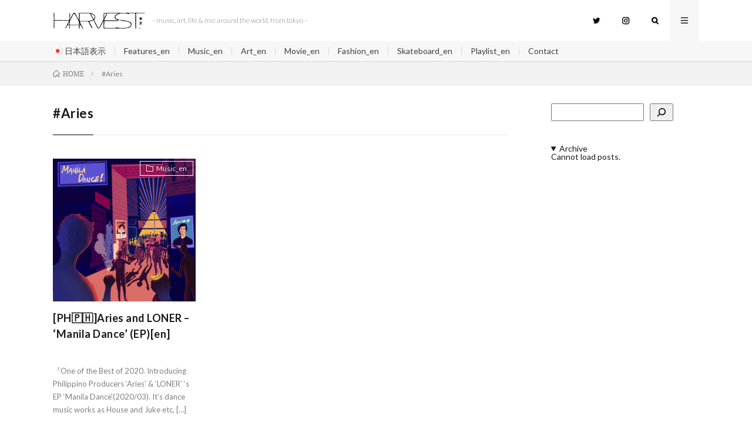

--- FILE ---
content_type: text/html; charset=UTF-8
request_url: http://harvest.tokyo/tag/aries-en/
body_size: 12774
content:
<!DOCTYPE html>
<html lang="en-US" prefix="og: http://ogp.me/ns#">
<head prefix="og: http://ogp.me/ns# fb: http://ogp.me/ns/fb# article: http://ogp.me/ns/article#">
<meta charset="UTF-8">
<title>#Aries│HARVEST</title>
<meta name='robots' content='max-image-preview:large' />
<link rel="alternate" href="https://harvest.tokyo/tag/aries/" hreflang="ja" />
<link rel="alternate" href="https://harvest.tokyo/tag/aries-en/" hreflang="en" />
<link rel='dns-prefetch' href='//webfonts.xserver.jp' />
<link rel='dns-prefetch' href='//www.googletagmanager.com' />
<style id='wp-img-auto-sizes-contain-inline-css' type='text/css'>
img:is([sizes=auto i],[sizes^="auto," i]){contain-intrinsic-size:3000px 1500px}
/*# sourceURL=wp-img-auto-sizes-contain-inline-css */
</style>
<style id='wp-block-library-inline-css' type='text/css'>
:root{--wp-block-synced-color:#7a00df;--wp-block-synced-color--rgb:122,0,223;--wp-bound-block-color:var(--wp-block-synced-color);--wp-editor-canvas-background:#ddd;--wp-admin-theme-color:#007cba;--wp-admin-theme-color--rgb:0,124,186;--wp-admin-theme-color-darker-10:#006ba1;--wp-admin-theme-color-darker-10--rgb:0,107,160.5;--wp-admin-theme-color-darker-20:#005a87;--wp-admin-theme-color-darker-20--rgb:0,90,135;--wp-admin-border-width-focus:2px}@media (min-resolution:192dpi){:root{--wp-admin-border-width-focus:1.5px}}.wp-element-button{cursor:pointer}:root .has-very-light-gray-background-color{background-color:#eee}:root .has-very-dark-gray-background-color{background-color:#313131}:root .has-very-light-gray-color{color:#eee}:root .has-very-dark-gray-color{color:#313131}:root .has-vivid-green-cyan-to-vivid-cyan-blue-gradient-background{background:linear-gradient(135deg,#00d084,#0693e3)}:root .has-purple-crush-gradient-background{background:linear-gradient(135deg,#34e2e4,#4721fb 50%,#ab1dfe)}:root .has-hazy-dawn-gradient-background{background:linear-gradient(135deg,#faaca8,#dad0ec)}:root .has-subdued-olive-gradient-background{background:linear-gradient(135deg,#fafae1,#67a671)}:root .has-atomic-cream-gradient-background{background:linear-gradient(135deg,#fdd79a,#004a59)}:root .has-nightshade-gradient-background{background:linear-gradient(135deg,#330968,#31cdcf)}:root .has-midnight-gradient-background{background:linear-gradient(135deg,#020381,#2874fc)}:root{--wp--preset--font-size--normal:16px;--wp--preset--font-size--huge:42px}.has-regular-font-size{font-size:1em}.has-larger-font-size{font-size:2.625em}.has-normal-font-size{font-size:var(--wp--preset--font-size--normal)}.has-huge-font-size{font-size:var(--wp--preset--font-size--huge)}.has-text-align-center{text-align:center}.has-text-align-left{text-align:left}.has-text-align-right{text-align:right}.has-fit-text{white-space:nowrap!important}#end-resizable-editor-section{display:none}.aligncenter{clear:both}.items-justified-left{justify-content:flex-start}.items-justified-center{justify-content:center}.items-justified-right{justify-content:flex-end}.items-justified-space-between{justify-content:space-between}.screen-reader-text{border:0;clip-path:inset(50%);height:1px;margin:-1px;overflow:hidden;padding:0;position:absolute;width:1px;word-wrap:normal!important}.screen-reader-text:focus{background-color:#ddd;clip-path:none;color:#444;display:block;font-size:1em;height:auto;left:5px;line-height:normal;padding:15px 23px 14px;text-decoration:none;top:5px;width:auto;z-index:100000}html :where(.has-border-color){border-style:solid}html :where([style*=border-top-color]){border-top-style:solid}html :where([style*=border-right-color]){border-right-style:solid}html :where([style*=border-bottom-color]){border-bottom-style:solid}html :where([style*=border-left-color]){border-left-style:solid}html :where([style*=border-width]){border-style:solid}html :where([style*=border-top-width]){border-top-style:solid}html :where([style*=border-right-width]){border-right-style:solid}html :where([style*=border-bottom-width]){border-bottom-style:solid}html :where([style*=border-left-width]){border-left-style:solid}html :where(img[class*=wp-image-]){height:auto;max-width:100%}:where(figure){margin:0 0 1em}html :where(.is-position-sticky){--wp-admin--admin-bar--position-offset:var(--wp-admin--admin-bar--height,0px)}@media screen and (max-width:600px){html :where(.is-position-sticky){--wp-admin--admin-bar--position-offset:0px}}

/*# sourceURL=wp-block-library-inline-css */
</style><style id='wp-block-archives-inline-css' type='text/css'>
.wp-block-archives{box-sizing:border-box}.wp-block-archives-dropdown label{display:block}
/*# sourceURL=http://harvest.tokyo/wp-includes/blocks/archives/style.min.css */
</style>
<style id='wp-block-categories-inline-css' type='text/css'>
.wp-block-categories{box-sizing:border-box}.wp-block-categories.alignleft{margin-right:2em}.wp-block-categories.alignright{margin-left:2em}.wp-block-categories.wp-block-categories-dropdown.aligncenter{text-align:center}.wp-block-categories .wp-block-categories__label{display:block;width:100%}
/*# sourceURL=http://harvest.tokyo/wp-includes/blocks/categories/style.min.css */
</style>
<style id='wp-block-heading-inline-css' type='text/css'>
h1:where(.wp-block-heading).has-background,h2:where(.wp-block-heading).has-background,h3:where(.wp-block-heading).has-background,h4:where(.wp-block-heading).has-background,h5:where(.wp-block-heading).has-background,h6:where(.wp-block-heading).has-background{padding:1.25em 2.375em}h1.has-text-align-left[style*=writing-mode]:where([style*=vertical-lr]),h1.has-text-align-right[style*=writing-mode]:where([style*=vertical-rl]),h2.has-text-align-left[style*=writing-mode]:where([style*=vertical-lr]),h2.has-text-align-right[style*=writing-mode]:where([style*=vertical-rl]),h3.has-text-align-left[style*=writing-mode]:where([style*=vertical-lr]),h3.has-text-align-right[style*=writing-mode]:where([style*=vertical-rl]),h4.has-text-align-left[style*=writing-mode]:where([style*=vertical-lr]),h4.has-text-align-right[style*=writing-mode]:where([style*=vertical-rl]),h5.has-text-align-left[style*=writing-mode]:where([style*=vertical-lr]),h5.has-text-align-right[style*=writing-mode]:where([style*=vertical-rl]),h6.has-text-align-left[style*=writing-mode]:where([style*=vertical-lr]),h6.has-text-align-right[style*=writing-mode]:where([style*=vertical-rl]){rotate:180deg}
/*# sourceURL=http://harvest.tokyo/wp-includes/blocks/heading/style.min.css */
</style>
<style id='wp-block-search-inline-css' type='text/css'>
.wp-block-search__button{margin-left:10px;word-break:normal}.wp-block-search__button.has-icon{line-height:0}.wp-block-search__button svg{height:1.25em;min-height:24px;min-width:24px;width:1.25em;fill:currentColor;vertical-align:text-bottom}:where(.wp-block-search__button){border:1px solid #ccc;padding:6px 10px}.wp-block-search__inside-wrapper{display:flex;flex:auto;flex-wrap:nowrap;max-width:100%}.wp-block-search__label{width:100%}.wp-block-search.wp-block-search__button-only .wp-block-search__button{box-sizing:border-box;display:flex;flex-shrink:0;justify-content:center;margin-left:0;max-width:100%}.wp-block-search.wp-block-search__button-only .wp-block-search__inside-wrapper{min-width:0!important;transition-property:width}.wp-block-search.wp-block-search__button-only .wp-block-search__input{flex-basis:100%;transition-duration:.3s}.wp-block-search.wp-block-search__button-only.wp-block-search__searchfield-hidden,.wp-block-search.wp-block-search__button-only.wp-block-search__searchfield-hidden .wp-block-search__inside-wrapper{overflow:hidden}.wp-block-search.wp-block-search__button-only.wp-block-search__searchfield-hidden .wp-block-search__input{border-left-width:0!important;border-right-width:0!important;flex-basis:0;flex-grow:0;margin:0;min-width:0!important;padding-left:0!important;padding-right:0!important;width:0!important}:where(.wp-block-search__input){appearance:none;border:1px solid #949494;flex-grow:1;font-family:inherit;font-size:inherit;font-style:inherit;font-weight:inherit;letter-spacing:inherit;line-height:inherit;margin-left:0;margin-right:0;min-width:3rem;padding:8px;text-decoration:unset!important;text-transform:inherit}:where(.wp-block-search__button-inside .wp-block-search__inside-wrapper){background-color:#fff;border:1px solid #949494;box-sizing:border-box;padding:4px}:where(.wp-block-search__button-inside .wp-block-search__inside-wrapper) .wp-block-search__input{border:none;border-radius:0;padding:0 4px}:where(.wp-block-search__button-inside .wp-block-search__inside-wrapper) .wp-block-search__input:focus{outline:none}:where(.wp-block-search__button-inside .wp-block-search__inside-wrapper) :where(.wp-block-search__button){padding:4px 8px}.wp-block-search.aligncenter .wp-block-search__inside-wrapper{margin:auto}.wp-block[data-align=right] .wp-block-search.wp-block-search__button-only .wp-block-search__inside-wrapper{float:right}
/*# sourceURL=http://harvest.tokyo/wp-includes/blocks/search/style.min.css */
</style>
<style id='wp-block-details-inline-css' type='text/css'>
.wp-block-details{box-sizing:border-box}.wp-block-details summary{cursor:pointer}
/*# sourceURL=http://harvest.tokyo/wp-includes/blocks/details/style.min.css */
</style>
<style id='wp-block-group-inline-css' type='text/css'>
.wp-block-group{box-sizing:border-box}:where(.wp-block-group.wp-block-group-is-layout-constrained){position:relative}
/*# sourceURL=http://harvest.tokyo/wp-includes/blocks/group/style.min.css */
</style>
<style id='wp-block-paragraph-inline-css' type='text/css'>
.is-small-text{font-size:.875em}.is-regular-text{font-size:1em}.is-large-text{font-size:2.25em}.is-larger-text{font-size:3em}.has-drop-cap:not(:focus):first-letter{float:left;font-size:8.4em;font-style:normal;font-weight:100;line-height:.68;margin:.05em .1em 0 0;text-transform:uppercase}body.rtl .has-drop-cap:not(:focus):first-letter{float:none;margin-left:.1em}p.has-drop-cap.has-background{overflow:hidden}:root :where(p.has-background){padding:1.25em 2.375em}:where(p.has-text-color:not(.has-link-color)) a{color:inherit}p.has-text-align-left[style*="writing-mode:vertical-lr"],p.has-text-align-right[style*="writing-mode:vertical-rl"]{rotate:180deg}
/*# sourceURL=http://harvest.tokyo/wp-includes/blocks/paragraph/style.min.css */
</style>
<style id='js-archive-list-archive-widget-style-inline-css' type='text/css'>
/*!***************************************************************************************************************************************************************************************************************************************!*\
  !*** css ./node_modules/css-loader/dist/cjs.js??ruleSet[1].rules[4].use[1]!./node_modules/postcss-loader/dist/cjs.js??ruleSet[1].rules[4].use[2]!./node_modules/sass-loader/dist/cjs.js??ruleSet[1].rules[4].use[3]!./src/style.scss ***!
  \***************************************************************************************************************************************************************************************************************************************/
@charset "UTF-8";
/**
 * The following styles get applied both on the front of your site
 * and in the editor.
 *
 * Replace them with your own styles or remove the file completely.
 */
.js-archive-list a,
.js-archive-list a:focus,
.js-archive-list a:hover {
  text-decoration: none;
}
.js-archive-list .loading {
  display: inline-block;
  padding-left: 5px;
  vertical-align: middle;
  width: 25px;
}

.jal-hide {
  display: none;
}

.widget_jaw_widget ul.jaw_widget,
ul.jaw_widget ul,
body .wp-block-js-archive-list-archive-widget ul.jaw_widget,
body .wp-block-js-archive-list-archive-widget ul.jaw_widget ul,
body ul.jaw_widget {
  list-style: none;
  margin-left: 0;
  padding-left: 0;
}

.widget_jaw_widget ul.jaw_widget li,
.wp-block-js-archive-list-archive-widget ul.jaw_widget li,
.jaw_widget ul li {
  padding-left: 1rem;
  list-style: none;
}
.widget_jaw_widget ul.jaw_widget li::before,
.wp-block-js-archive-list-archive-widget ul.jaw_widget li::before,
.jaw_widget ul li::before {
  content: "";
}
.widget_jaw_widget ul.jaw_widget li .post-date,
.wp-block-js-archive-list-archive-widget ul.jaw_widget li .post-date,
.jaw_widget ul li .post-date {
  padding-left: 5px;
}
.widget_jaw_widget ul.jaw_widget li .post-date::before,
.wp-block-js-archive-list-archive-widget ul.jaw_widget li .post-date::before,
.jaw_widget ul li .post-date::before {
  content: "—";
  padding-right: 5px;
}

/** Bullet's padding **/
.jaw_symbol {
  margin-right: 0.5rem;
}

/*# sourceMappingURL=style-index.css.map*/
/*# sourceURL=http://harvest.tokyo/wp-content/plugins/jquery-archive-list-widget/build/style-index.css */
</style>
<style id='global-styles-inline-css' type='text/css'>
:root{--wp--preset--aspect-ratio--square: 1;--wp--preset--aspect-ratio--4-3: 4/3;--wp--preset--aspect-ratio--3-4: 3/4;--wp--preset--aspect-ratio--3-2: 3/2;--wp--preset--aspect-ratio--2-3: 2/3;--wp--preset--aspect-ratio--16-9: 16/9;--wp--preset--aspect-ratio--9-16: 9/16;--wp--preset--color--black: #000000;--wp--preset--color--cyan-bluish-gray: #abb8c3;--wp--preset--color--white: #ffffff;--wp--preset--color--pale-pink: #f78da7;--wp--preset--color--vivid-red: #cf2e2e;--wp--preset--color--luminous-vivid-orange: #ff6900;--wp--preset--color--luminous-vivid-amber: #fcb900;--wp--preset--color--light-green-cyan: #7bdcb5;--wp--preset--color--vivid-green-cyan: #00d084;--wp--preset--color--pale-cyan-blue: #8ed1fc;--wp--preset--color--vivid-cyan-blue: #0693e3;--wp--preset--color--vivid-purple: #9b51e0;--wp--preset--gradient--vivid-cyan-blue-to-vivid-purple: linear-gradient(135deg,rgb(6,147,227) 0%,rgb(155,81,224) 100%);--wp--preset--gradient--light-green-cyan-to-vivid-green-cyan: linear-gradient(135deg,rgb(122,220,180) 0%,rgb(0,208,130) 100%);--wp--preset--gradient--luminous-vivid-amber-to-luminous-vivid-orange: linear-gradient(135deg,rgb(252,185,0) 0%,rgb(255,105,0) 100%);--wp--preset--gradient--luminous-vivid-orange-to-vivid-red: linear-gradient(135deg,rgb(255,105,0) 0%,rgb(207,46,46) 100%);--wp--preset--gradient--very-light-gray-to-cyan-bluish-gray: linear-gradient(135deg,rgb(238,238,238) 0%,rgb(169,184,195) 100%);--wp--preset--gradient--cool-to-warm-spectrum: linear-gradient(135deg,rgb(74,234,220) 0%,rgb(151,120,209) 20%,rgb(207,42,186) 40%,rgb(238,44,130) 60%,rgb(251,105,98) 80%,rgb(254,248,76) 100%);--wp--preset--gradient--blush-light-purple: linear-gradient(135deg,rgb(255,206,236) 0%,rgb(152,150,240) 100%);--wp--preset--gradient--blush-bordeaux: linear-gradient(135deg,rgb(254,205,165) 0%,rgb(254,45,45) 50%,rgb(107,0,62) 100%);--wp--preset--gradient--luminous-dusk: linear-gradient(135deg,rgb(255,203,112) 0%,rgb(199,81,192) 50%,rgb(65,88,208) 100%);--wp--preset--gradient--pale-ocean: linear-gradient(135deg,rgb(255,245,203) 0%,rgb(182,227,212) 50%,rgb(51,167,181) 100%);--wp--preset--gradient--electric-grass: linear-gradient(135deg,rgb(202,248,128) 0%,rgb(113,206,126) 100%);--wp--preset--gradient--midnight: linear-gradient(135deg,rgb(2,3,129) 0%,rgb(40,116,252) 100%);--wp--preset--font-size--small: 13px;--wp--preset--font-size--medium: 20px;--wp--preset--font-size--large: 36px;--wp--preset--font-size--x-large: 42px;--wp--preset--spacing--20: 0.44rem;--wp--preset--spacing--30: 0.67rem;--wp--preset--spacing--40: 1rem;--wp--preset--spacing--50: 1.5rem;--wp--preset--spacing--60: 2.25rem;--wp--preset--spacing--70: 3.38rem;--wp--preset--spacing--80: 5.06rem;--wp--preset--shadow--natural: 6px 6px 9px rgba(0, 0, 0, 0.2);--wp--preset--shadow--deep: 12px 12px 50px rgba(0, 0, 0, 0.4);--wp--preset--shadow--sharp: 6px 6px 0px rgba(0, 0, 0, 0.2);--wp--preset--shadow--outlined: 6px 6px 0px -3px rgb(255, 255, 255), 6px 6px rgb(0, 0, 0);--wp--preset--shadow--crisp: 6px 6px 0px rgb(0, 0, 0);}:where(.is-layout-flex){gap: 0.5em;}:where(.is-layout-grid){gap: 0.5em;}body .is-layout-flex{display: flex;}.is-layout-flex{flex-wrap: wrap;align-items: center;}.is-layout-flex > :is(*, div){margin: 0;}body .is-layout-grid{display: grid;}.is-layout-grid > :is(*, div){margin: 0;}:where(.wp-block-columns.is-layout-flex){gap: 2em;}:where(.wp-block-columns.is-layout-grid){gap: 2em;}:where(.wp-block-post-template.is-layout-flex){gap: 1.25em;}:where(.wp-block-post-template.is-layout-grid){gap: 1.25em;}.has-black-color{color: var(--wp--preset--color--black) !important;}.has-cyan-bluish-gray-color{color: var(--wp--preset--color--cyan-bluish-gray) !important;}.has-white-color{color: var(--wp--preset--color--white) !important;}.has-pale-pink-color{color: var(--wp--preset--color--pale-pink) !important;}.has-vivid-red-color{color: var(--wp--preset--color--vivid-red) !important;}.has-luminous-vivid-orange-color{color: var(--wp--preset--color--luminous-vivid-orange) !important;}.has-luminous-vivid-amber-color{color: var(--wp--preset--color--luminous-vivid-amber) !important;}.has-light-green-cyan-color{color: var(--wp--preset--color--light-green-cyan) !important;}.has-vivid-green-cyan-color{color: var(--wp--preset--color--vivid-green-cyan) !important;}.has-pale-cyan-blue-color{color: var(--wp--preset--color--pale-cyan-blue) !important;}.has-vivid-cyan-blue-color{color: var(--wp--preset--color--vivid-cyan-blue) !important;}.has-vivid-purple-color{color: var(--wp--preset--color--vivid-purple) !important;}.has-black-background-color{background-color: var(--wp--preset--color--black) !important;}.has-cyan-bluish-gray-background-color{background-color: var(--wp--preset--color--cyan-bluish-gray) !important;}.has-white-background-color{background-color: var(--wp--preset--color--white) !important;}.has-pale-pink-background-color{background-color: var(--wp--preset--color--pale-pink) !important;}.has-vivid-red-background-color{background-color: var(--wp--preset--color--vivid-red) !important;}.has-luminous-vivid-orange-background-color{background-color: var(--wp--preset--color--luminous-vivid-orange) !important;}.has-luminous-vivid-amber-background-color{background-color: var(--wp--preset--color--luminous-vivid-amber) !important;}.has-light-green-cyan-background-color{background-color: var(--wp--preset--color--light-green-cyan) !important;}.has-vivid-green-cyan-background-color{background-color: var(--wp--preset--color--vivid-green-cyan) !important;}.has-pale-cyan-blue-background-color{background-color: var(--wp--preset--color--pale-cyan-blue) !important;}.has-vivid-cyan-blue-background-color{background-color: var(--wp--preset--color--vivid-cyan-blue) !important;}.has-vivid-purple-background-color{background-color: var(--wp--preset--color--vivid-purple) !important;}.has-black-border-color{border-color: var(--wp--preset--color--black) !important;}.has-cyan-bluish-gray-border-color{border-color: var(--wp--preset--color--cyan-bluish-gray) !important;}.has-white-border-color{border-color: var(--wp--preset--color--white) !important;}.has-pale-pink-border-color{border-color: var(--wp--preset--color--pale-pink) !important;}.has-vivid-red-border-color{border-color: var(--wp--preset--color--vivid-red) !important;}.has-luminous-vivid-orange-border-color{border-color: var(--wp--preset--color--luminous-vivid-orange) !important;}.has-luminous-vivid-amber-border-color{border-color: var(--wp--preset--color--luminous-vivid-amber) !important;}.has-light-green-cyan-border-color{border-color: var(--wp--preset--color--light-green-cyan) !important;}.has-vivid-green-cyan-border-color{border-color: var(--wp--preset--color--vivid-green-cyan) !important;}.has-pale-cyan-blue-border-color{border-color: var(--wp--preset--color--pale-cyan-blue) !important;}.has-vivid-cyan-blue-border-color{border-color: var(--wp--preset--color--vivid-cyan-blue) !important;}.has-vivid-purple-border-color{border-color: var(--wp--preset--color--vivid-purple) !important;}.has-vivid-cyan-blue-to-vivid-purple-gradient-background{background: var(--wp--preset--gradient--vivid-cyan-blue-to-vivid-purple) !important;}.has-light-green-cyan-to-vivid-green-cyan-gradient-background{background: var(--wp--preset--gradient--light-green-cyan-to-vivid-green-cyan) !important;}.has-luminous-vivid-amber-to-luminous-vivid-orange-gradient-background{background: var(--wp--preset--gradient--luminous-vivid-amber-to-luminous-vivid-orange) !important;}.has-luminous-vivid-orange-to-vivid-red-gradient-background{background: var(--wp--preset--gradient--luminous-vivid-orange-to-vivid-red) !important;}.has-very-light-gray-to-cyan-bluish-gray-gradient-background{background: var(--wp--preset--gradient--very-light-gray-to-cyan-bluish-gray) !important;}.has-cool-to-warm-spectrum-gradient-background{background: var(--wp--preset--gradient--cool-to-warm-spectrum) !important;}.has-blush-light-purple-gradient-background{background: var(--wp--preset--gradient--blush-light-purple) !important;}.has-blush-bordeaux-gradient-background{background: var(--wp--preset--gradient--blush-bordeaux) !important;}.has-luminous-dusk-gradient-background{background: var(--wp--preset--gradient--luminous-dusk) !important;}.has-pale-ocean-gradient-background{background: var(--wp--preset--gradient--pale-ocean) !important;}.has-electric-grass-gradient-background{background: var(--wp--preset--gradient--electric-grass) !important;}.has-midnight-gradient-background{background: var(--wp--preset--gradient--midnight) !important;}.has-small-font-size{font-size: var(--wp--preset--font-size--small) !important;}.has-medium-font-size{font-size: var(--wp--preset--font-size--medium) !important;}.has-large-font-size{font-size: var(--wp--preset--font-size--large) !important;}.has-x-large-font-size{font-size: var(--wp--preset--font-size--x-large) !important;}
/*# sourceURL=global-styles-inline-css */
</style>

<style id='classic-theme-styles-inline-css' type='text/css'>
/*! This file is auto-generated */
.wp-block-button__link{color:#fff;background-color:#32373c;border-radius:9999px;box-shadow:none;text-decoration:none;padding:calc(.667em + 2px) calc(1.333em + 2px);font-size:1.125em}.wp-block-file__button{background:#32373c;color:#fff;text-decoration:none}
/*# sourceURL=/wp-includes/css/classic-themes.min.css */
</style>
<link rel='stylesheet' id='contact-form-7-css' href='http://harvest.tokyo/wp-content/plugins/contact-form-7/includes/css/styles.css?ver=6.0.4' type='text/css' media='all' />
<script type="text/javascript" src="http://harvest.tokyo/wp-includes/js/jquery/jquery.min.js?ver=3.7.1" id="jquery-core-js"></script>
<script type="text/javascript" src="http://harvest.tokyo/wp-includes/js/jquery/jquery-migrate.min.js?ver=3.4.1" id="jquery-migrate-js"></script>
<script type="text/javascript" src="//webfonts.xserver.jp/js/xserverv3.js?fadein=0&amp;ver=2.0.8" id="typesquare_std-js"></script>
<link rel="https://api.w.org/" href="https://harvest.tokyo/wp-json/" /><link rel="alternate" title="JSON" type="application/json" href="https://harvest.tokyo/wp-json/wp/v2/tags/209" /><meta name="generator" content="Site Kit by Google 1.148.0" /><link rel="stylesheet" href="http://harvest.tokyo/wp-content/themes/lionmedia/style.css">
<link rel="stylesheet" href="http://harvest.tokyo/wp-content/themes/lionmedia-child/style.css">
<link rel="stylesheet" href="http://harvest.tokyo/wp-content/themes/lionmedia/css/icon.css">
<link rel="stylesheet" href="https://fonts.googleapis.com/css?family=Lato:400,700,900">
<meta http-equiv="X-UA-Compatible" content="IE=edge">
<meta name="viewport" content="width=device-width, initial-scale=1, shrink-to-fit=no">
<link rel="dns-prefetch" href="//www.google.com">
<link rel="dns-prefetch" href="//www.google-analytics.com">
<link rel="dns-prefetch" href="//fonts.googleapis.com">
<link rel="dns-prefetch" href="//fonts.gstatic.com">
<link rel="dns-prefetch" href="//pagead2.googlesyndication.com">
<link rel="dns-prefetch" href="//googleads.g.doubleclick.net">
<link rel="dns-prefetch" href="//www.gstatic.com">
<style type="text/css">
.l-header,
.searchNavi__title,
.key__cat,
.eyecatch__cat,
.rankingBox__title,
.categoryDescription,
.pagetop,
.contactTable__header .required,
.heading.heading-primary .heading__bg,
.btn__link:hover,
.widget .tag-cloud-link:hover,
.comment-respond .submit:hover,
.comments__list .comment-reply-link:hover,
.widget .calendar_wrap tbody a:hover,
.comments__list .comment-meta,
.ctaPost__btn{background:#ffffff;}

.heading.heading-first,
.heading.heading-widget::before,
.heading.heading-footer::before,
.btn__link,
.widget .tag-cloud-link,
.comment-respond .submit,
.comments__list .comment-reply-link,
.content a:hover,
.t-light .l-footer,
.ctaPost__btn{border-color:#ffffff;}

.categoryBox__title,
.dateList__item a[rel=tag]:hover,
.dateList__item a[rel=category]:hover,
.copySns__copyLink:hover,
.btn__link,
.widget .tag-cloud-link,
.comment-respond .submit,
.comments__list .comment-reply-link,
.widget a:hover,
.widget ul li .rsswidget,
.content a,
.related__title,
.ctaPost__btn:hover{color:#ffffff;}

.c-user01 {color:#000 !important}
.bgc-user01 {background:#000 !important}
.hc-user01:hover {color:#000 !important}
.c-user02 {color:#000 !important}
.bgc-user02 {background:#000 !important}
.hc-user02:hover {color:#000 !important}
.c-user03 {color:#000 !important}
.bgc-user03 {background:#000 !important}
.hc-user03:hover {color:#000 !important}
.c-user04 {color:#000 !important}
.bgc-user04 {background:#000 !important}
.hc-user04:hover {color:#000 !important}
.c-user05 {color:#000 !important}
.bgc-user05 {background:#000 !important}
.hc-user05:hover {color:#000 !important}

</style>
<style type="text/css">.broken_link, a.broken_link {
	text-decoration: line-through;
}</style><link rel="icon" href="https://harvest.tokyo/wp-content/uploads/2018/03/A-150x150.jpeg" sizes="32x32" />
<link rel="icon" href="https://harvest.tokyo/wp-content/uploads/2018/03/A.jpeg" sizes="192x192" />
<link rel="apple-touch-icon" href="https://harvest.tokyo/wp-content/uploads/2018/03/A.jpeg" />
<meta name="msapplication-TileImage" content="https://harvest.tokyo/wp-content/uploads/2018/03/A.jpeg" />
<meta property="og:site_name" content="HARVEST" />
<meta property="og:type" content="website" />
<meta property="og:title" content="#Aries│HARVEST" />
<meta property="og:description" content="- music, art, life &amp; mo&#039; around the world, from tokyo -" />
<meta property="og:url" content="https://harvest.tokyo/tag/5star-en/" />
<meta property="og:image" content="http://harvest2020.xsrv.jp/wp-content/uploads/2025/03/harvest_ogp.jpg" />
<meta name="twitter:card" content="summary" />








<link href="https://fonts.googleapis.com/css?family=Lato:300" rel="stylesheet">
<meta name="twitter:card" content="summary_large_image">
<meta name="twitter:site" content="@HARVEST_TOKYO">
<meta name="twitter:creator" content="@HARVEST_TOKYO" />
<meta name="twitter:url" content="http://harvest.tokyo/tag/aries-en/" />
<meta name="twitter:title" content="  #Aries">
<meta name="twitter:description" content="『One of the Best of 2020. Introducing Philippino Producers 'Aries' &amp; 'LONER' 's EP 'Manila D...">
<meta name="twitter:image" content="https://harvest.tokyo/wp-content/uploads/2020/11/Aries-LONER-Manila-Dance.jpeg">


<script data-ad-client="ca-pub-6735491662512806" async src="https://pagead2.googlesyndication.com/pagead/js/adsbygoogle.js"></script>
</head>





<body class="t-light">

  
  <!--l-header-->
  <header class="l-header">
    <div class="container">
      
      <div class="siteTitle">

              <p class="siteTitle__logo">
          <a class="siteTitle__link" href="https://harvest.tokyo/en">
            <img src="https://harvest.tokyo/wp-content/uploads/2019/11/logo_w_.jpg" class="siteTitle__img" alt="HARVEST" width="2000" height="380" >          </a>
          <span class="siteTitle__sub">&#8211; music, art, life &amp; mo&#039; around the world, from tokyo &#8211;</span>
		</p>	        </div>
      
      <nav class="menuNavi">      
                <ul class="menuNavi__list">
		              <li class="menuNavi__item u-none-sp u-txtShdw"><a class="menuNavi__link icon-twitter" href="https://twitter.com/HARVEST_TOKYO"></a></li>
		              <li class="menuNavi__item u-none-sp u-txtShdw"><a class="menuNavi__link icon-instagram" href="http://instagram.com/harvest.tokyo"></a></li>
		              <li class="menuNavi__item u-txtShdw"><span class="menuNavi__link icon-search" id="menuNavi__search" onclick="toggle__search();"></span></li>
            <li class="menuNavi__item u-txtShdw"><span class="menuNavi__link menuNavi__link-current icon-menu" id="menuNavi__menu" onclick="toggle__menu();"></span></li>
                  </ul>
      </nav>
      
    </div>
  
  <!--l-extra-->
        <div class="l-extraNone" id="extra__search">
      <div class="container">
        <div class="searchNavi">
                    
                <div class="searchBox">
        <form class="searchBox__form" method="get" target="_top" action="https://harvest.tokyo/en/" >
          <input class="searchBox__input" type="text" maxlength="50" name="s" placeholder="記事検索"><button class="searchBox__submit icon-search" type="submit" value="search"> </button>
        </form>
      </div>        </div>
      </div>
    </div>
        
    <div class="l-extra" id="extra__menu">
      <div class="container container-max">
        <nav class="globalNavi">
          <ul class="globalNavi__list">
          	        <li id="menu-item-14898-ja" class="lang-item lang-item-2 lang-item-ja lang-item-first menu-item menu-item-type-custom menu-item-object-custom menu-item-14898-ja"><a href="https://harvest.tokyo/tag/aries/" hreflang="ja" lang="ja"><img src="[data-uri]" alt="" width="16" height="11" style="width: 16px; height: 11px;" /><span style="margin-left:0.3em;">日本語表示</span></a></li>
<li id="menu-item-14849" class="menu-item menu-item-type-taxonomy menu-item-object-category menu-item-14849"><a href="https://harvest.tokyo/category/features-en/">Features_en</a></li>
<li id="menu-item-14884" class="menu-item menu-item-type-taxonomy menu-item-object-category menu-item-14884"><a href="https://harvest.tokyo/category/music-en/">Music_en</a></li>
<li id="menu-item-14900" class="menu-item menu-item-type-taxonomy menu-item-object-category menu-item-14900"><a href="https://harvest.tokyo/category/art-en/">Art_en</a></li>
<li id="menu-item-14866" class="menu-item menu-item-type-taxonomy menu-item-object-category menu-item-14866"><a href="https://harvest.tokyo/category/movie-en/">Movie_en</a></li>
<li id="menu-item-14865" class="menu-item menu-item-type-taxonomy menu-item-object-category menu-item-14865"><a href="https://harvest.tokyo/category/fashion-en/">Fashion_en</a></li>
<li id="menu-item-14868" class="menu-item menu-item-type-taxonomy menu-item-object-category menu-item-14868"><a href="https://harvest.tokyo/category/skatevoard-en/">Skateboard_en</a></li>
<li id="menu-item-14867" class="menu-item menu-item-type-taxonomy menu-item-object-category menu-item-14867"><a href="https://harvest.tokyo/category/playlist-en/">Playlist_en</a></li>
<li id="menu-item-14869" class="menu-item menu-item-type-post_type menu-item-object-page menu-item-14869"><a href="https://harvest.tokyo/mail/">Contact</a></li>
	                                    
                          <li class="menu-item u-none-pc"><a class="icon-twitter" href="https://twitter.com/HARVEST_TOKYO"></a></li>
                          <li class="menu-item u-none-pc"><a class="icon-instagram" href="http://instagram.com/harvest.tokyo"></a></li>
		                
                    </ul>
        </nav>
      </div>
    </div>
  <!--/l-extra-->


  </header>
  <!--/l-header-->

<div class="breadcrumb" ><div class="container" ><ul class="breadcrumb__list"><li class="breadcrumb__item" itemscope itemtype="http://data-vocabulary.org/Breadcrumb"><a href="https://harvest.tokyo/en/" itemprop="url"><span class="icon-home" itemprop="title">HOME</span></a></li><li class="breadcrumb__item">#Aries</li></ul></div></div>   
  <!-- l-wrapper -->
  <div class="l-wrapper">
	<div class="sp-player">
  <iframe src="https://open.spotify.com/embed/playlist/5UNGBO9czDoBTjNuWJB3Kn" width="100%" height="160px" frameborder="0" allowtransparency="true" allow="encrypted-media"></iframe>
</div>
    <!-- l-main -->
    <main class="l-main">
	  
            <header class="archiveTitle">
        <h1 class="heading heading-first">#Aries</h1>
		      </header>
            
      	  
	          <div class="archive">
	    	                  <article class="archiveItem
	         archiveItem-wideSp">
        
        <div class="eyecatch eyecatch-archive">
                    <span class="eyecatch__cat bgc u-txtShdw"><a href="https://harvest.tokyo/category/music-en/" rel="category tag">Music_en</a></span>
          <a href="https://harvest.tokyo/2020_11_aries-and-loner-manila-dance-ep-en/"><img width="640" height="640" src="https://harvest.tokyo/wp-content/uploads/2020/11/Aries-LONER-Manila-Dance.jpeg" class="attachment-icatch size-icatch wp-post-image" alt="" decoding="async" fetchpriority="high" /></a>
        </div>
        


<a class=" hc" href="https://harvest.tokyo/2020_11_aries-and-loner-manila-dance-ep-en/">
        <h2 class="heading heading-archive">
          [PH&#x1f1f5;&#x1f1ed;]Aries and LONER &#8211; &#8216;Manila Dance&#8217; (EP)[en]        </h2>
        
        <p class="archiveItem__text">
		  『One of the Best of 2020. Introducing Philippino Producers &#8216;Aries&#8217; &amp; &#8216;LONER&#8217; &#8216;s EP &#8216;Manila Dance'(2020/03). It&#8217;s dance music works as House and Juke etc,  [&hellip;]        </p>
      </a>

                <div class="btn btn-right">
          <a class="btn__link" href="https://harvest.tokyo/2020_11_aries-and-loner-manila-dance-ep-en/">続きを読む</a>
        </div>

                        <ul class="dateList dateList-archive">

                    <li class="dateList__item2 icon-calendar">2020.11.11</li>
          
                    <li class="dateList__item2 icon-tag"><a href="https://harvest.tokyo/tag/5star-en/" rel="tag">#5star</a><span>, </span><a href="https://harvest.tokyo/tag/aries-en/" rel="tag">#Aries</a><span>, </span><a href="https://harvest.tokyo/tag/house-en/" rel="tag">#House</a><span>, </span><a href="https://harvest.tokyo/tag/loner-en/" rel="tag">#LONER</a><span>, </span></li>
                  </ul>
              
      
      </article>
		  		  		        </div>
	  	  
	        
    </main>
    <!-- /l-main -->
    
	    <!-- l-sidebar -->
          <div class="l-sidebar">
	  
<div class="pc-player">
  <iframe src="https://open.spotify.com/embed/playlist/5UNGBO9czDoBTjNuWJB3Kn" width="100%" height="180px" frameborder="0" allowtransparency="true" allow="encrypted-media"></iframe>
</div>
	          <aside class="widget"><form role="search" method="get" action="https://harvest.tokyo/en/" class="wp-block-search__button-outside wp-block-search__icon-button wp-block-search"    ><label class="wp-block-search__label screen-reader-text" for="wp-block-search__input-1" >検索</label><div class="wp-block-search__inside-wrapper" ><input class="wp-block-search__input" id="wp-block-search__input-1" placeholder="" value="" type="search" name="s" required /><button aria-label="検索" class="wp-block-search__button has-icon wp-element-button" type="submit" ><svg class="search-icon" viewBox="0 0 24 24" width="24" height="24">
					<path d="M13 5c-3.3 0-6 2.7-6 6 0 1.4.5 2.7 1.3 3.7l-3.8 3.8 1.1 1.1 3.8-3.8c1 .8 2.3 1.3 3.7 1.3 3.3 0 6-2.7 6-6S16.3 5 13 5zm0 10.5c-2.5 0-4.5-2-4.5-4.5s2-4.5 4.5-4.5 4.5 2 4.5 4.5-2 4.5-4.5 4.5z"></path>
				</svg></button></div></form></aside><aside class="widget">
<div class="wp-block-group"><div class="wp-block-group__inner-container is-layout-constrained wp-block-group-is-layout-constrained">
<div class="wp-block-group"><div class="wp-block-group__inner-container is-layout-constrained wp-block-group-is-layout-constrained">
<details class="wp-block-details is-layout-flow wp-block-details-is-layout-flow" open><summary>Archive</summary><div id="app" class="wp-block-js-archive-list-archive-widget"  data-title="" data-symbol="0" data-effect="none" data-month_format="full" data-expand="" data-showcount="0" data-showpost="0" data-sortpost="id_asc" data-show_post_date="0" data-show_day_archive="0" data-hide_from_year="" data-onlycategory="0" data-only_sym_link="0" data-accordion="0" data-include_or_exclude="include" data-categories=""></div></details>
</div></div>
</div></div>
</aside><aside class="widget"><iframe loading="lazy" src="https://open.spotify.com/embed/playlist/5UNGBO9czDoBTjNuWJB3Kn" width="100%" height="380" frameborder="0" allowtransparency="true" allow="encrypted-media"></iframe></aside>	  	  
	        <div class="widgetSticky">
        <aside class="widget widget-sticky"><div class="wp-block-group"><div class="wp-block-group__inner-container is-layout-flow wp-block-group-is-layout-flow"><h2 class="wp-block-heading">アーカイブ</h2><ul class="wp-block-archives-list wp-block-archives">	<li><a href='https://harvest.tokyo/en/2025/03/'>March 2025</a></li>
	<li><a href='https://harvest.tokyo/en/2025/02/'>February 2025</a></li>
	<li><a href='https://harvest.tokyo/en/2023/02/'>February 2023</a></li>
	<li><a href='https://harvest.tokyo/en/2022/04/'>April 2022</a></li>
	<li><a href='https://harvest.tokyo/en/2021/12/'>December 2021</a></li>
	<li><a href='https://harvest.tokyo/en/2021/11/'>November 2021</a></li>
	<li><a href='https://harvest.tokyo/en/2021/10/'>October 2021</a></li>
	<li><a href='https://harvest.tokyo/en/2021/09/'>September 2021</a></li>
	<li><a href='https://harvest.tokyo/en/2021/08/'>August 2021</a></li>
	<li><a href='https://harvest.tokyo/en/2021/07/'>July 2021</a></li>
	<li><a href='https://harvest.tokyo/en/2021/06/'>June 2021</a></li>
	<li><a href='https://harvest.tokyo/en/2021/05/'>May 2021</a></li>
	<li><a href='https://harvest.tokyo/en/2021/04/'>April 2021</a></li>
	<li><a href='https://harvest.tokyo/en/2021/03/'>March 2021</a></li>
	<li><a href='https://harvest.tokyo/en/2021/02/'>February 2021</a></li>
	<li><a href='https://harvest.tokyo/en/2021/01/'>January 2021</a></li>
	<li><a href='https://harvest.tokyo/en/2020/12/'>December 2020</a></li>
	<li><a href='https://harvest.tokyo/en/2020/11/'>November 2020</a></li>
	<li><a href='https://harvest.tokyo/en/2020/10/'>October 2020</a></li>
	<li><a href='https://harvest.tokyo/en/2020/09/'>September 2020</a></li>
	<li><a href='https://harvest.tokyo/en/2020/08/'>August 2020</a></li>
	<li><a href='https://harvest.tokyo/en/2020/07/'>July 2020</a></li>
	<li><a href='https://harvest.tokyo/en/2020/06/'>June 2020</a></li>
	<li><a href='https://harvest.tokyo/en/2020/05/'>May 2020</a></li>
	<li><a href='https://harvest.tokyo/en/2020/04/'>April 2020</a></li>
	<li><a href='https://harvest.tokyo/en/2020/03/'>March 2020</a></li>
	<li><a href='https://harvest.tokyo/en/2020/02/'>February 2020</a></li>
	<li><a href='https://harvest.tokyo/en/2020/01/'>January 2020</a></li>
	<li><a href='https://harvest.tokyo/en/2019/12/'>December 2019</a></li>
	<li><a href='https://harvest.tokyo/en/2019/11/'>November 2019</a></li>
	<li><a href='https://harvest.tokyo/en/2019/10/'>October 2019</a></li>
	<li><a href='https://harvest.tokyo/en/2019/09/'>September 2019</a></li>
	<li><a href='https://harvest.tokyo/en/2019/08/'>August 2019</a></li>
	<li><a href='https://harvest.tokyo/en/2019/07/'>July 2019</a></li>
	<li><a href='https://harvest.tokyo/en/2019/06/'>June 2019</a></li>
	<li><a href='https://harvest.tokyo/en/2019/05/'>May 2019</a></li>
	<li><a href='https://harvest.tokyo/en/2019/04/'>April 2019</a></li>
	<li><a href='https://harvest.tokyo/en/2019/03/'>March 2019</a></li>
	<li><a href='https://harvest.tokyo/en/2019/02/'>February 2019</a></li>
	<li><a href='https://harvest.tokyo/en/2019/01/'>January 2019</a></li>
	<li><a href='https://harvest.tokyo/en/2018/09/'>September 2018</a></li>
</ul></div></div></aside><aside class="widget widget-sticky"><div class="wp-block-group"><div class="wp-block-group__inner-container is-layout-flow wp-block-group-is-layout-flow"><h2 class="wp-block-heading">カテゴリー</h2><ul class="wp-block-categories-list wp-block-categories">	<li class="cat-item cat-item-11"><a href="https://harvest.tokyo/category/art-en/">Art_en</a>
</li>
	<li class="cat-item cat-item-15"><a href="https://harvest.tokyo/category/fashion-en/">Fashion_en</a>
</li>
	<li class="cat-item cat-item-19"><a href="https://harvest.tokyo/category/features-en/">Features_en</a>
</li>
	<li class="cat-item cat-item-49"><a href="https://harvest.tokyo/category/features-en/interview-en/">Interview_en</a>
</li>
	<li class="cat-item cat-item-23"><a href="https://harvest.tokyo/category/movie-en/">Movie_en</a>
</li>
	<li class="cat-item cat-item-27"><a href="https://harvest.tokyo/category/music-en/">Music_en</a>
</li>
	<li class="cat-item cat-item-31"><a href="https://harvest.tokyo/category/playlist-en/">Playlist_en</a>
</li>
	<li class="cat-item cat-item-39"><a href="https://harvest.tokyo/category/music-en/video-music-en/">Video_en</a>
</li>
	<li class="cat-item cat-item-7"><a href="https://harvest.tokyo/category/%e6%9c%aa%e5%88%86%e9%a1%9e-en/">未分類</a>
</li>
</ul></div></div></aside>      </div>
	      
    </div>

    <!-- /l-sidebar -->
	    
  </div>
  <!-- /l-wrapper -->



  <!--l-footer-->
  <footer class="l-footer">
    <div class="container">
      <div class="pagetop u-txtShdw"><a class="pagetop__link" href="#top">Back to Top</a></div>
      
                  
      <div class="copySns copySns-noBorder">
        <div class="copySns__copy">
                      © Copyright 2026 <a class="copySns__copyLink" href="https://harvest.tokyo/en">HARVEST</a>.
          	      <span class="copySns__copyInfo u-none">
		    HARVEST by <a class="copySns__copyLink" href="http://fit-jp.com/" target="_blank">FIT-Web Create</a>. Powered by <a class="copySns__copyLink" href="https://wordpress.org/" target="_blank">WordPress</a>.
          </span>
        </div>
      
                        <ul class="copySns__list">
		              <li class="copySns__listItem"><a class="copySns__listLink icon-twitter" href="https://twitter.com/HARVEST_TOKYO"></a></li>
		              <li class="copySns__listItem"><a class="copySns__listLink icon-instagram" href="http://instagram.com/harvest.tokyo"></a></li>
		          </ul>
              
      </div>

    </div>     
  </footer>
  <!-- /l-footer -->

      <script type="speculationrules">
{"prefetch":[{"source":"document","where":{"and":[{"href_matches":"/*"},{"not":{"href_matches":["/wp-*.php","/wp-admin/*","/wp-content/uploads/*","/wp-content/*","/wp-content/plugins/*","/wp-content/themes/lionmedia-child/*","/wp-content/themes/lionmedia/*","/*\\?(.+)"]}},{"not":{"selector_matches":"a[rel~=\"nofollow\"]"}},{"not":{"selector_matches":".no-prefetch, .no-prefetch a"}}]},"eagerness":"conservative"}]}
</script>
<script type="text/javascript">var jalwCurrentPost={month:"",year:""};</script><script type="text/javascript" src="http://harvest.tokyo/wp-includes/js/dist/hooks.min.js?ver=dd5603f07f9220ed27f1" id="wp-hooks-js"></script>
<script type="text/javascript" src="http://harvest.tokyo/wp-includes/js/dist/i18n.min.js?ver=c26c3dc7bed366793375" id="wp-i18n-js"></script>
<script type="text/javascript" id="wp-i18n-js-after">
/* <![CDATA[ */
wp.i18n.setLocaleData( { 'text direction\u0004ltr': [ 'ltr' ] } );
//# sourceURL=wp-i18n-js-after
/* ]]> */
</script>
<script type="text/javascript" src="http://harvest.tokyo/wp-content/plugins/contact-form-7/includes/swv/js/index.js?ver=6.0.4" id="swv-js"></script>
<script type="text/javascript" id="contact-form-7-js-before">
/* <![CDATA[ */
var wpcf7 = {
    "api": {
        "root": "https:\/\/harvest.tokyo\/wp-json\/",
        "namespace": "contact-form-7\/v1"
    }
};
//# sourceURL=contact-form-7-js-before
/* ]]> */
</script>
<script type="text/javascript" src="http://harvest.tokyo/wp-content/plugins/contact-form-7/includes/js/index.js?ver=6.0.4" id="contact-form-7-js"></script>
<script type="text/javascript" src="http://harvest.tokyo/wp-includes/js/dist/vendor/react.min.js?ver=18.3.1.1" id="react-js"></script>
<script type="text/javascript" src="http://harvest.tokyo/wp-includes/js/dist/url.min.js?ver=9e178c9516d1222dc834" id="wp-url-js"></script>
<script type="text/javascript" src="http://harvest.tokyo/wp-includes/js/dist/api-fetch.min.js?ver=3a4d9af2b423048b0dee" id="wp-api-fetch-js"></script>
<script type="text/javascript" id="wp-api-fetch-js-after">
/* <![CDATA[ */
wp.apiFetch.use( wp.apiFetch.createRootURLMiddleware( "https://harvest.tokyo/wp-json/" ) );
wp.apiFetch.nonceMiddleware = wp.apiFetch.createNonceMiddleware( "077b71a020" );
wp.apiFetch.use( wp.apiFetch.nonceMiddleware );
wp.apiFetch.use( wp.apiFetch.mediaUploadMiddleware );
wp.apiFetch.nonceEndpoint = "https://harvest.tokyo/wp-admin/admin-ajax.php?action=rest-nonce";
//# sourceURL=wp-api-fetch-js-after
/* ]]> */
</script>
<script type="text/javascript" src="http://harvest.tokyo/wp-includes/js/dist/vendor/moment.min.js?ver=2.30.1" id="moment-js"></script>
<script type="text/javascript" id="moment-js-after">
/* <![CDATA[ */
moment.updateLocale( 'ja', {"months":["January","February","March","April","May","June","July","August","September","October","November","December"],"monthsShort":["Jan","Feb","Mar","Apr","May","Jun","Jul","Aug","Sep","Oct","Nov","Dec"],"weekdays":["Sunday","Monday","Tuesday","Wednesday","Thursday","Friday","Saturday"],"weekdaysShort":["Sun","Mon","Tue","Wed","Thu","Fri","Sat"],"week":{"dow":0},"longDateFormat":{"LT":"H:i","LTS":null,"L":null,"LL":"Y-m-d","LLL":"F j, Y g:i a","LLLL":null}} );
//# sourceURL=moment-js-after
/* ]]> */
</script>
<script type="text/javascript" src="http://harvest.tokyo/wp-includes/js/dist/deprecated.min.js?ver=e1f84915c5e8ae38964c" id="wp-deprecated-js"></script>
<script type="text/javascript" src="http://harvest.tokyo/wp-includes/js/dist/date.min.js?ver=795a56839718d3ff7eae" id="wp-date-js"></script>
<script type="text/javascript" id="wp-date-js-after">
/* <![CDATA[ */
wp.date.setSettings( {"l10n":{"locale":"ja","months":["January","February","March","April","May","June","July","August","September","October","November","December"],"monthsShort":["Jan","Feb","Mar","Apr","May","Jun","Jul","Aug","Sep","Oct","Nov","Dec"],"weekdays":["Sunday","Monday","Tuesday","Wednesday","Thursday","Friday","Saturday"],"weekdaysShort":["Sun","Mon","Tue","Wed","Thu","Fri","Sat"],"meridiem":{"am":"am","pm":"pm","AM":"AM","PM":"PM"},"relative":{"future":"%s from now","past":"%s ago","s":"a second","ss":"%d seconds","m":"a minute","mm":"%d minutes","h":"an hour","hh":"%d hours","d":"a day","dd":"%d days","M":"a month","MM":"%d months","y":"a year","yy":"%d years"},"startOfWeek":0},"formats":{"time":"H:i","date":"Y-m-d","datetime":"F j, Y g:i a","datetimeAbbreviated":"M j, Y g:i a"},"timezone":{"offset":9,"offsetFormatted":"9","string":"Asia/Tokyo","abbr":"JST"}} );
//# sourceURL=wp-date-js-after
/* ]]> */
</script>
<script type="text/javascript" src="http://harvest.tokyo/wp-includes/js/dist/dom-ready.min.js?ver=f77871ff7694fffea381" id="wp-dom-ready-js"></script>
<script type="text/javascript" src="http://harvest.tokyo/wp-includes/js/dist/vendor/react-dom.min.js?ver=18.3.1.1" id="react-dom-js"></script>
<script type="text/javascript" src="http://harvest.tokyo/wp-includes/js/dist/escape-html.min.js?ver=6561a406d2d232a6fbd2" id="wp-escape-html-js"></script>
<script type="text/javascript" src="http://harvest.tokyo/wp-includes/js/dist/element.min.js?ver=6a582b0c827fa25df3dd" id="wp-element-js"></script>
<script type="text/javascript" src="http://harvest.tokyo/wp-content/plugins/jquery-archive-list-widget/build/view.js?ver=ed2f58be7681b63ad543" id="js-archive-list-archive-widget-view-script-js" defer="defer" data-wp-strategy="defer"></script>
<script>
function toggle__search(){
	extra__search.className="l-extra";
	extra__menu.className="l-extraNone";
	menuNavi__search.className = "menuNavi__link menuNavi__link-current icon-search ";
	menuNavi__menu.className = "menuNavi__link icon-menu";
}

function toggle__menu(){
	extra__search.className="l-extraNone";
	extra__menu.className="l-extra";
	menuNavi__search.className = "menuNavi__link icon-search";
	menuNavi__menu.className = "menuNavi__link menuNavi__link-current icon-menu";
}
</script>  

</body>
</html>
















--- FILE ---
content_type: text/html; charset=utf-8
request_url: https://www.google.com/recaptcha/api2/aframe
body_size: 265
content:
<!DOCTYPE HTML><html><head><meta http-equiv="content-type" content="text/html; charset=UTF-8"></head><body><script nonce="ywA5M9ezKo1bNrIshrWj1Q">/** Anti-fraud and anti-abuse applications only. See google.com/recaptcha */ try{var clients={'sodar':'https://pagead2.googlesyndication.com/pagead/sodar?'};window.addEventListener("message",function(a){try{if(a.source===window.parent){var b=JSON.parse(a.data);var c=clients[b['id']];if(c){var d=document.createElement('img');d.src=c+b['params']+'&rc='+(localStorage.getItem("rc::a")?sessionStorage.getItem("rc::b"):"");window.document.body.appendChild(d);sessionStorage.setItem("rc::e",parseInt(sessionStorage.getItem("rc::e")||0)+1);localStorage.setItem("rc::h",'1769616778721');}}}catch(b){}});window.parent.postMessage("_grecaptcha_ready", "*");}catch(b){}</script></body></html>